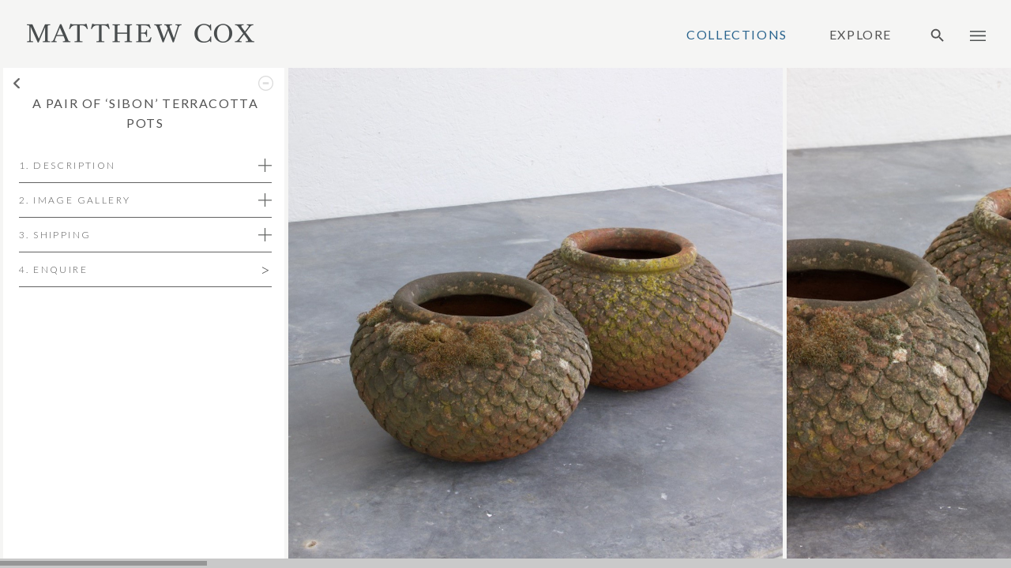

--- FILE ---
content_type: text/html; charset=utf-8
request_url: https://matthewcoxantiques.com/collections/archive/a-pair-of-sibon-terracotta-pots
body_size: 5063
content:





<!DOCTYPE html>
<html lang="en">
<head>
    <script async src="https://www.googletagmanager.com/gtag/js?id=G-EH6VQW9C5C"></script>
    <script>
        window.dataLayer = window.dataLayer || [];
        function gtag() { dataLayer.push(arguments); }
        gtag('js', new Date());
        gtag('config', 'G-EH6VQW9C5C');
    </script>

    <title>A pair of &#x2018;Sibon&#x2019; terracotta pots</title>

        <meta name="description" content="A pair of &#x2018;Sibon&#x2019; terracotta pots" />
        <meta name="keywords" content="A pair of &#x2018;Sibon&#x2019; terracotta pots" />

    

    <meta name="viewport" content="width=device-width, initial-scale=1.0, maximum-scale=1.0, user-scalable=0">

    <link type="text/css" media="screen" rel="stylesheet" href="/css/jquery.mmenu.all.css?v=AzeWQfoQnpOUdUDrM8n3DN0_95UzA6ehC1OMR0K5c3M" />
    <link type="text/css" media="screen" rel="stylesheet" href="/css/main.css?v=DTPaNejZcX0dhpoA1E266Q5orz-a1iqYuyLZATO59i8" />
    <link type="text/css" rel="stylesheet" href="https://fonts.googleapis.com/css?family=Merriweather:300,300italic,400,400italic,700" />
    <link type="text/css" rel="stylesheet" href="https://fonts.googleapis.com/css?family=Lato:300,300italic,400,400italic,700,700italic" />
    <link type="text/css" media="screen" rel="stylesheet" href="/css/jquery.jscrollpane.css?v=7rAznlgsYfyuiixlwxICCqc-CNhzIaUxH6U1b1Vw7SU" />
    <link href="/css/shopify-cart.min.css?v=QoKIZMNM35ZuyScrNLoFTVqLcJRnfdOwZ20VhkfcP5A" rel="stylesheet" />

    

    <!--[if IE]><script src="http://html5shiv.googlecode.com/svn/trunk/html5.js"></script><![endif]-->
    <link href="/favicon.ico" rel="icon" />
    <link href="/favicon.ico" type="image/x-icon" rel="shortcut icon" />
    <link href="/css/awwwards.css?v=iUnaLzWedkTZ73x44cl8nAXIrJSEedfSU_YXbosVNS8" type="text/css" media="screen" rel="stylesheet" />

</head>
<body>
    <div class="mmenu-container">
        <div id="header">
            <div class="pinned-head">
                <div class="left">
                    <a class="crest" href="/" id="logo" multi-tenant-link>
                        <img src="/images/logo-text-small.png" />
                    </a>
                </div>
                <div class="right">

                    <ul class="main-menu">
                        <li class="active">
                            <a href="/collections" multi-tenant-link>Collections</a>
                        </li>
                        <li class="">
                            <a href="/explore/journal" multi-tenant-link>Explore</a>
                        </li>
                        <li class="main-menu__search">
                            <form>
                                <div class="main-search__inner">
                                    <input type="search" id="txtSearch" class="form-control hide" />
                                    <a href="#" id=btnSearch>
                                        <svg class="ico-search" width="22" height="22">
                                            <use xlink:href="#ico-search"></use>
                                        </svg>
                                    </a>
                                </div>
                            </form>
                        </li>
                        <li class="main-menu__cart">
                            <div class="cart-component" id="cart-component"></div>
                        </li>
                        <li class="main-menu__hamburger">
                            <a href="#main-menu" class="desktop-menu"></a>
                        </li>
                    </ul>

                    <nav id="main-menu">
                        <ul>
                            <li>
                                <span>Collections</span>
                                

<ul>
        <li>
            <a class="active" href="/collections" multi-tenant-link>
                All
            </a>
        </li>
        <li>
            <a class="" href="/collections/tables" multi-tenant-link>
                Tables
            </a>
        </li>
        <li>
            <a class="" href="/collections/seating" multi-tenant-link>
                Seating
            </a>
        </li>
        <li>
            <a class="" href="/collections/lighting" multi-tenant-link>
                Lighting
            </a>
        </li>
        <li>
            <a class="" href="/collections/mirrors" multi-tenant-link>
                Mirrors
            </a>
        </li>
        <li>
            <a class="" href="/collections/storage" multi-tenant-link>
                Storage
            </a>
        </li>
        <li>
            <a class="" href="/collections/re-mc" multi-tenant-link>
                re-MC
            </a>
        </li>
        <li>
            <a class="" href="/collections/bespoke" multi-tenant-link>
                Bespoke
            </a>
        </li>
        <li>
            <a class="" href="/collections/antiques" multi-tenant-link>
                Antiques
            </a>
        </li>
        <li>
            <a class="active" href="/collections/archive" multi-tenant-link>
                Archive
            </a>
        </li>
</ul>

                            </li>
                                <li>
                                    <span>Explore</span>
                                    <ul>
                                            <li>
                                                <a class="" target="_self" multi-tenant-link href="/explore/journal">Journal</a>
                                            </li>
                                            <li>
                                                <a class="" target="_self" multi-tenant-link href="/explore/about">About</a>
                                            </li>
                                            <li>
                                                <a class="" target="_self" multi-tenant-link href="/explore/history">History</a>
                                            </li>
                                            <li>
                                                <a class="" target="_self" multi-tenant-link href="/explore/finishlibrary">Finish library</a>
                                            </li>
                                            <li>
                                                <a class="" target="_self" multi-tenant-link href="/explore/100-year-plan">100-Year Plan</a>
                                            </li>
                                            <li>
                                                <a class="" target="_self" multi-tenant-link href="/explore/bespoke">Bespoke</a>
                                            </li>
                                            <li>
                                                <a class="" target="_self" multi-tenant-link href="/explore/how-we-work">How we work</a>
                                            </li>
                                            <li>
                                                <a class="" target="_self" multi-tenant-link href="/explore/community">Community</a>
                                            </li>
                                            <li>
                                                <a class="" target="_self" multi-tenant-link href="/explore/environment">Environment</a>
                                            </li>
                                            <li>
                                                <a class="" target="_self" multi-tenant-link href="/explore/how-we-ship">How we ship</a>
                                            </li>
                                            <li>
                                                <a class="" target="_self" multi-tenant-link href="/explore/team">Team</a>
                                            </li>
                                            <li>
                                                <a class="" target="_self" multi-tenant-link href="/explore/workshop">Workshop</a>
                                            </li>
                                            <li>
                                                <a class="" target="_self" multi-tenant-link href="/explore/join-us">Careers</a>
                                            </li>
                                            <li>
                                                <a class="" target="_self" multi-tenant-link href="/explore/instagram">Instagram</a>
                                            </li>
                                            <li>
                                                <a class="" target="_self" multi-tenant-link href="/explore/thanks">Thanks</a>
                                            </li>
                                    </ul>
                                </li>
                            <li class="gap"><span id="menu-gap">&nbsp;</span></li>

                                    <li>
                                        <a class="" target="_self" multi-tenant-link href="/contact">Contact</a>
                                    </li>
                                    <li>
                                        <a class="" target="_self" multi-tenant-link href="/subscribe">Subscribe</a>
                                    </li>
                                    <li>
                                        <a class="" target="_self" multi-tenant-link href="/terms-and-conditions">T&amp;Cs</a>
                                    </li>
                                    <li>
                                        <a class="" target="_self" multi-tenant-link href="/privacy">Privacy Policy</a>
                                    </li>
                            <li class="menu-foot"><span>© MATTHEW COX 2026</span></li>
                        </ul>
                    </nav>

                    <a href="#main-menu" class="mobile-menu">Menu</a>


                </div>
            </div>
        </div>

        <div id="container">

            


<div class="collections-product customScrollbar">
    <div id="page-wrap">

        <div id="leftFloatedInfoBox" class="slide main related fix jQLeftPanel" data-height="510" data-width="360">
            <div class="bgColour">

                <a id="back-button-main" class="back-button" href="/collections/archive" title="back"></a>

                <a class="less-button"></a>



                <section class="product-info content productInfoScrollbar" id="pi">

                    <h1 class="product-name made-title">A pair of &#x2018;Sibon&#x2019; terracotta pots</h1>

                    <div class="middle made-middle">

                        <div class="made-middle__top">
                            <div class="made-info">
                                <div class="made-info__title made-info__open">
                                    <h2>1. Description</h2>
                                    <i class="ico-plus"></i>
                                    <i class="ico-minus hide"></i>
                                </div>
                                <div class="made-info__inner hide">
<p>An unusual and charming pair of terracotta pots from the &lsquo;Sibon&rsquo; pottery in Belgium. Mid C20th.</p>
<p>Height: 21cm | Width: 35cm | Depth: 35cm</p>
<p>[ This piece is now sold ]</p>                                    <div class="made-info__price">
                                        <p class="price">
                                        </p>
                                    </div>
                                    <ul class="download-link-list">
                                        

                                    </ul>
                                </div>
                            </div>
                            <div class="made-info">
                                <div class="made-info__title made-info__open">
                                    <h2>2. Image gallery</h2>
                                    <i class="ico-plus"></i>
                                    <i class="ico-minus hide"></i>
                                </div>
                                <div class="made-info__inner hide">
                                    

                                </div>
                            </div>
                            <div class="made-info">
                                <div class="made-info__title made-info__open">
                                    <h2>3. Shipping</h2>
                                    <i class="ico-plus"></i>
                                    <i class="ico-minus hide"></i>
                                </div>
                                <div class="made-info__inner hide">
                                    

                                </div>
                            </div>
                            <div class="made-info made-info--request">
                                <h2 class="made-info__title">
                                    <span>4. Enquire</span>
                                        
                                <span style="font-size:21px;">></span>
                                </h2>
                            </div>
                        </div>
                        


                    </div>

                </section>

            </div>
        </div>
        <div class="right-content right-content--new images-tab">

            



<section class="one slide main js-lazy-horizontal" data-width="1100" data-height="1100">
        <img style="display:none;" data-src="https://matthewcox.blob.core.windows.net/imageblocks/65355252-d3ae-4d48-958a-83e793ea0868.jpg" />
</section>



<section class="one slide main js-lazy-horizontal" data-width="734" data-height="1100">
        <img style="display:none;" data-src="https://matthewcox.blob.core.windows.net/imageblocks/a9551005-9cda-44aa-bd0e-59ff0bc028c2.jpg" />
</section>



<section class="one slide main js-lazy-horizontal" data-width="1072" data-height="1100">
        <img style="display:none;" data-src="https://matthewcox.blob.core.windows.net/imageblocks/158b306e-80e5-4447-809f-a9320029b652.jpg" />
</section>



<section class="one slide main js-lazy-horizontal" data-width="1100" data-height="1100">
        <img style="display:none;" data-src="https://matthewcox.blob.core.windows.net/imageblocks/98af9acb-1dcf-4178-a182-77816ae12c24.jpg" />
</section>



<section class="one slide main js-lazy-horizontal" data-width="1278" data-height="1100">
        <img style="display:none;" data-src="https://matthewcox.blob.core.windows.net/imageblocks/e20066b5-e95e-4e5f-8089-068b91f59e5e.jpg" />
</section>



<section class="one slide main js-lazy-horizontal" data-width="1100" data-height="1100">
        <img style="display:none;" data-src="https://matthewcox.blob.core.windows.net/imageblocks/0df32ee3-ea84-4ae3-aaa1-6717ae3ca071.jpg" />
</section>



<section class="one slide main js-lazy-horizontal" data-width="1650" data-height="1100">
        <img style="display:none;" data-src="https://matthewcox.blob.core.windows.net/imageblocks/35366914-c533-4684-b552-e7ef5463a210.jpg" />
</section>



<section class="one slide main js-lazy-horizontal" data-width="1146" data-height="1100">
        <img style="display:none;" data-src="https://matthewcox.blob.core.windows.net/imageblocks/ae13ccde-8940-4ea1-97b0-fd423bdaf8e5.jpg" />
</section>



<section class="one slide main js-lazy-horizontal" data-width="1100" data-height="1100">
        <img style="display:none;" data-src="https://matthewcox.blob.core.windows.net/imageblocks/bf4c2204-86d2-4390-a050-48523e949f95.jpg" />
</section>


        </div>

    </div>
</div>









        </div>

        <div class="svg-sprite" style="display:none">
    <svg width="0" height="0" style="position:absolute">
        <symbol id="ico-search" viewBox="0 0 24 24" fill="currentColor">
            <path d="M0 0h24v24H0z" fill="none" />
            <path d="M15.5 14h-.79l-.28-.27C15.41 12.59 16 11.11 16 9.5 16 5.91 13.09 3 9.5 3S3 5.91 3 9.5 5.91 16 9.5 16c1.61 0 3.09-.59 4.23-1.57l.27.28v.79l5 4.99L20.49 19l-4.99-5zm-6 0C7.01 14 5 11.99 5 9.5S7.01 5 9.5 5 14 7.01 14 9.5 11.99 14 9.5 14z" />
        </symbol>
        <symbol id="ico-shopping-bag" viewBox="0 0 24 24" fill="currentColor">
            <g><rect fill="none" height="24" width="24" /><path d="M18,6h-2c0-2.21-1.79-4-4-4S8,3.79,8,6H6C4.9,6,4,6.9,4,8v12c0,1.1,0.9,2,2,2h12c1.1,0,2-0.9,2-2V8C20,6.9,19.1,6,18,6z M12,4c1.1,0,2,0.9,2,2h-4C10,4.9,10.9,4,12,4z M18,20H6V8h2v2c0,0.55,0.45,1,1,1s1-0.45,1-1V8h4v2c0,0.55,0.45,1,1,1s1-0.45,1-1V8 h2V20z" /></g>
        </symbol>
        <symbol id="ico-chevron-right" viewBox="0 0 24 24" fill="currentColor">
            <path d="M0 0h24v24H0V0z" fill="none" />
            <path d="M10 6L8.59 7.41 13.17 12l-4.58 4.59L10 18l6-6-6-6z" />
        </symbol>
        <symbol id="ico-chevron-left" viewBox="0 0 24 24" fill="currentColor">
            <path d="M0 0h24v24H0z" fill="none" />
            <path d="M15.41 7.41L14 6l-6 6 6 6 1.41-1.41L10.83 12z" />
        </symbol>
    </svg>
</div>

        

        <script src="/scripts/jquery-3.1.1.min.js?v=HPMOWdIdSuVgr3FD9ZE-_MgiK8qk_MdQjrgCtfqp6U4" type="text/javascript"></script>
        <script src="/scripts/jquery.mousewheel.js?v=VhYATjPfjivkR7ktF8HWR5a1wnD7_KtlO0q62OIKB04" type="text/javascript"></script>
        <script src="/scripts/jquery.jscrollpane.js?v=gQKKdKlz6LCDEy596hghzuo2OxLhWZjv0w5e0ypzkbc" type="text/javascript"></script>
        <script src="/scripts/jquery.mmenu.min.all.js?v=4Et2UftCsPU6MhNrJRSYxEisLRSS4HyFtzHj21RW8Rk" type="text/javascript"></script>
        <script src="/scripts/jquery.cookie.js?v=r9al9t5A6eZ7Vf9q_sZv_0gn53XJlquAyelkqHKpJSM" type="text/javascript"></script>

        <script src="/scripts/imageLoader.js?v=d4009kv8-5zcMb7dENpBkflPzouY06oJEv1RlGNijcc" type="text/javascript"></script>

        <script src="/scripts/custom.js?v=tGQwYA-btNDr2WzhNOkiiKzD09vp8ADDcCni7KrnQD0" type="text/javascript"></script>
        <script src="/scripts/responsive.js?v=caaMcLcis3aTUgoJ0r8uSWbjSFzPk0IYktqL89yrRio" type="text/javascript"></script>
        <script src="/scripts/custom-form-elements.js?v=VN2GP6XGHfxenyNgWtbHwWCD9v7a0obX-z-TcFXbLiY" type="text/javascript"></script>
        <script src="/scripts/webi-scripts.js?v=GNlH7_FPrre-tBER0RAri7hG9noyxUuCAbKvi8w18FE" type="text/javascript"></script>
        <script src="/scripts/search.js?v=YcUvxpQ2Z4yzxkJrYIQPzc85s79QPxBlXGcRpxV8yok" type="text/javascript"></script>
        <script src="/scripts/orientation.js?v=V8JVcIqo1BBchycKagTtfr4YJkuzRxKDjXbAAOWpwDg" type="text/javascript"></script>
        <script src="/scripts/apps/shopify-cart.js?v=0s8b1C-S96JNM7Nji4Vx4raN_q1ad4bmXfT8TwkM5zI"></script>

        
    <script src="//embed.typeform.com/next/embed.js"></script>
    <script src="/scripts/apps/lazy-img-load.js?v=6z4u_0sf-YbdVtjypAGNbD5yvxpxBMqTTgu0lg6sbWk"></script>

    </div>
</body>
</html>


--- FILE ---
content_type: text/css
request_url: https://matthewcoxantiques.com/css/shopify-cart.min.css?v=QoKIZMNM35ZuyScrNLoFTVqLcJRnfdOwZ20VhkfcP5A
body_size: 3767
content:
.visuallyhidden{border:0;height:1px;margin:-1px;overflow:hidden;padding:0;position:absolute;width:1px;}#cart-component html,#cart-component body,#cart-component h1,#cart-component h2,#cart-component h3,#cart-component h4,#cart-component h5,#cart-component p{padding:0;margin:0;}#cart-component *{-webkit-box-sizing:border-box;box-sizing:border-box;}#cart-component select{text-rendering:auto !important;}#cart-component ul{list-style:none;padding-left:0;margin:0;}#cart-component img{display:block;max-width:100%;}#cart-component input{-webkit-appearance:textfield;margin:0;}#cart-component .clearfix:after{content:"";display:table;clear:both;}#cart-component .component-container{overflow:hidden;}#cart-component .shopify-buy__type--center{text-align:center;}#cart-component .shopify-buy--visually-hidden{position:absolute !important;clip:rect(1px,1px,1px,1px);padding:0 !important;border:0 !important;height:1px !important;width:1px !important;overflow:hidden;}#cart-component .shopify-buy__btn__counter{display:block;margin:0 auto 10px auto;font-size:18px;}#cart-component .shopify-buy__icon-cart--side{height:20px;width:20px;}#cart-component .shopify-buy__btn[disabled]{background-color:#999;pointer-events:none;}#cart-component .shopify-buy__btn--close{position:absolute;right:9px;top:8px;font-size:35px;color:#767676;border:none;background-color:transparent;-webkit-transition:color 100ms ease,-webkit-transform 100ms ease;transition:color 100ms ease,-webkit-transform 100ms ease;transition:transform 100ms ease,color 100ms ease;transition:transform 100ms ease,color 100ms ease,-webkit-transform 100ms ease;cursor:pointer;font-family:Lato,Arial,sans-serif;padding-right:9px;}#cart-component .shopify-buy__cart-toggle-wrapper{display:inline-block;}#cart-component .shopify-buy__cart-toggle{background-color:#78b657;color:#535353;border-radius:3px 0 0 3px;padding:8px 10px;text-align:center;display:inline-block;min-width:46px;margin-right:0;cursor:pointer;-webkit-transition:background 200ms ease;transition:background 200ms ease;}#cart-component .shopify-buy__cart-toggle:hover{background-color:#5f9d3e;}#cart-component .shopify-buy__cart-toggle__count{font-size:18px;margin-bottom:10px;display:none;}#cart-component .shopify-buy__icon-cart__group{fill:#535353;}#cart-component .is-inline .shopify-buy__icon-cart,#cart-component .is-inline .shopify-buy__cart-toggle__title{display:inline-block;vertical-align:middle;}#cart-component .is-inline .shopify-buy__icon-cart{margin-right:5px;}#cart-component .is-inline .shopify-buy__cart-toggle__title{font-size:16px;font-weight:normal;}#cart-component .is-inline .shopify-buy__cart-toggle__count{margin-left:21px;margin-bottom:0;position:relative;}#cart-component .is-inline .shopify-buy__cart-toggle__count:before{content:"";display:block;position:absolute;left:-12px;height:100%;width:1px;background-color:#fff;opacity:.3;}#cart-component .is-inline.shopify-buy__cart-toggle{border-radius:3px;padding:5px 10px;}#cart-component .shopify-buy__cart-toggle:hover{background:none;}#cart-component .shopify-buy__cart-toggle:focus{background:none;}#cart-component .shopify-buy__cart-toggle{background:none;}#buy-online-component .shopify-buy__layout-horizontal{margin-bottom:10px;display:flex;align-items:center;}#buy-online-component .shopify-buy__layout-horizontal .shopify-buy__product-img-wrapper{margin-right:10px;display:flex;}#buy-online-component .shopify-buy__layout-horizontal .shopify-buy__product-img-wrapper .shopify-buy__product__variant-img{max-width:30px;}#buy-online-component .shopify-buy__layout-horizontal .shopify-buy__product__title{margin:0 !important;padding-bottom:0;font-size:12px !important;text-align:left !important;}#buy-online-component .shopify-buy__layout-horizontal .shopify-buy__btn{border:none;background:none;font-size:10px;text-transform:uppercase;font-family:Lato;letter-spacing:.1em;white-space:nowrap;padding:0 10px;position:relative;right:-10px;cursor:pointer;}#header .right .main-menu li .shopify-buy-frame--toggle{padding:0;overflow:initial;display:none;}#header .right .main-menu li .shopify-buy-frame--toggle.is-active{display:block;}#header .right .main-menu li .shopify-buy-frame--toggle .shopify-buy__cart-toggle{padding:0;min-width:0;}#header .right .main-menu li .shopify-buy-frame--toggle .shopify-buy__cart-toggle:after{content:'';background:url("/images/icons/shopping-bag.png") 0 0 no-repeat;background-size:contain;width:21px;height:19px;display:inline-block;position:relative;top:-2px;color:#535353;}@media screen and (max-width:440px){#header .right .main-menu li .shopify-buy-frame--toggle .shopify-buy__cart-toggle:after{top:2px;}}#header .right .main-menu li .shopify-buy-frame--toggle .shopify-buy__cart-toggle .shopify-buy__cart-toggle__count{margin:0 10px 0 0;}#header .right .main-menu li .shopify-buy-frame--toggle .shopify-buy__cart-toggle .shopify-buy__icon-cart{margin-right:0;top:0;display:none;}#product-component .shopify-buy__select-icon{display:none;}#product-component .shopify-buy__layout-horizontal{display:flex;align-items:center;justify-content:space-between;flex-direction:row-reverse;}#product-component .shopify-buy__product__price{font-size:18px;}.shopify-buy-frame--cart{top:86px !important;height:calc(100% - 86px) !important;}@media screen and (max-width:440px){.shopify-buy-frame--cart{top:60px !important;height:calc(100% - 60px) !important;}}.shopify-buy-cart-wrapper{font-family:"Lato",Lato,Arial,sans-serif;}.shopify-buy-cart-wrapper html,.shopify-buy-cart-wrapper body,.shopify-buy-cart-wrapper h1,.shopify-buy-cart-wrapper h2,.shopify-buy-cart-wrapper h3,.shopify-buy-cart-wrapper h4,.shopify-buy-cart-wrapper h5,.shopify-buy-cart-wrapper p{padding:0;margin:0;}.shopify-buy-cart-wrapper *{-webkit-box-sizing:border-box;box-sizing:border-box;}.shopify-buy-cart-wrapper body,.shopify-buy-cart-wrapper html{min-height:100%;}.shopify-buy-cart-wrapper html{font-family:"Lato",Lato,Arial,sans-serif;font-size:14px;line-height:1.2;color:#4c4c4c;text-rendering:optimizeLegibility;-webkit-font-smoothing:antialiased;-moz-osx-font-smoothing:grayscale;}.shopify-buy-cart-wrapper select{text-rendering:auto !important;}.shopify-buy-cart-wrapper ul{list-style:none;padding-left:0;margin:0;}.shopify-buy-cart-wrapper img{display:block;max-width:100%;}.shopify-buy-cart-wrapper input{-webkit-appearance:textfield;margin:0;}.shopify-buy-cart-wrapper .clearfix:after{content:"";display:table;clear:both;}.shopify-buy-cart-wrapper .visuallyhidden{border:0;height:1px;margin:-1px;overflow:hidden;padding:0;position:absolute;width:1px;}.shopify-buy-cart-wrapper .component-container{overflow:hidden;}.shopify-buy-cart-wrapper .shopify-buy__type--center{text-align:center;}.shopify-buy-cart-wrapper .shopify-buy--visually-hidden{position:absolute !important;clip:rect(1px,1px,1px,1px);padding:0 !important;border:0 !important;height:1px !important;width:1px !important;overflow:hidden;}.shopify-buy-cart-wrapper .shopify-buy__btn{color:#fff;font-size:15px;background-color:#78b657;padding:12px 40px;letter-spacing:.3px;display:block;border-radius:3px;cursor:pointer;-webkit-transition:background 200ms ease;transition:background 200ms ease;max-width:100%;text-overflow:ellipsis;overflow:hidden;line-height:1.2;border:0;-moz-appearance:none;-webkit-appearance:none;}.shopify-buy-cart-wrapper .shopify-buy__btn:hover,.shopify-buy-cart-wrapper .shopify-buy__btn:focus{background-color:#5f9d3e;}.shopify-buy-cart-wrapper .shopify-buy__btn--parent{background-color:transparent;border:0;padding:0;cursor:pointer;}.shopify-buy-cart-wrapper .shopify-buy__btn--parent:hover .product__variant-img,.shopify-buy-cart-wrapper .shopify-buy__btn--parent:focus .product__variant-img{opacity:.7;}.shopify-buy-cart-wrapper .shopify-buy__btn--cart-tab{padding:5px 11px;border-radius:3px 0 0 3px;position:fixed;right:0;top:50%;-webkit-transform:translate(100%,-50%);transform:translate(100%,-50%);opacity:0;min-width:inherit;width:auto;height:auto;z-index:2147483647;}.shopify-buy-cart-wrapper .shopify-buy__btn--cart-tab.is-active{-webkit-transform:translateY(-50%);transform:translateY(-50%);opacity:1;}.shopify-buy-cart-wrapper .shopify-buy__btn__counter{display:block;margin:0 auto 10px auto;font-size:18px;}.shopify-buy-cart-wrapper .shopify-buy__icon-cart--side{height:20px;width:20px;}.shopify-buy-cart-wrapper .shopify-buy__btn[disabled]{background-color:#999;pointer-events:none;}.shopify-buy-cart-wrapper .shopify-buy__btn--close{position:absolute;right:9px;top:7px;font-size:35px;color:#767676;border:none;background-color:transparent;-webkit-transition:color 100ms ease,-webkit-transform 100ms ease;transition:color 100ms ease,-webkit-transform 100ms ease;transition:transform 100ms ease,color 100ms ease;transition:transform 100ms ease,color 100ms ease,-webkit-transform 100ms ease;cursor:pointer;font-family:"Helvetica Neue",Helvetica,Arial,sans-serif;padding-right:9px;}.shopify-buy-cart-wrapper .shopify-buy__btn--close:focus{outline:none;}.shopify-buy-cart-wrapper .shopify-buy__btn--close:hover{-webkit-transform:scale(1.2);transform:scale(1.2);color:#696969;}@-webkit-keyframes flipIn{from{max-height:0;-webkit-transform:rotatex(90deg) translatey(-50%);transform:rotatex(90deg) translatey(-50%);margin-bottom:-65px;opacity:0;}to{max-height:none;-webkit-transform:none;transform:none;margin-bottom:20px;opacity:1;}}@keyframes flipIn{from{max-height:0;-webkit-transform:rotatex(90deg) translatey(-50%);transform:rotatex(90deg) translatey(-50%);margin-bottom:-65px;opacity:0;}to{max-height:none;-webkit-transform:none;transform:none;margin-bottom:20px;opacity:1;}}@-webkit-keyframes flipOut{from{max-height:none;-webkit-transform:none;transform:none;margin-bottom:20px;opacity:1;}to{max-height:0;-webkit-transform:rotatex(90deg) translatey(-50%);transform:rotatex(90deg) translatey(-50%);margin-bottom:-65px;opacity:0;}}@keyframes flipOut{from{max-height:none;-webkit-transform:none;transform:none;margin-bottom:20px;opacity:1;}to{max-height:0;-webkit-transform:rotatex(90deg) translatey(-50%);transform:rotatex(90deg) translatey(-50%);margin-bottom:-65px;opacity:0;}}.shopify-buy-cart-wrapper .shopify-buy__cart-wrapper{height:100%;padding-left:10px;}.shopify-buy-cart-wrapper .shopify-buy__cart{height:100%;background-color:#fff;width:calc(100% - 10px);position:absolute;right:0;-webkit-box-shadow:-5px 0 5px rgba(0,0,0,.1);box-shadow:-5px 0 5px rgba(0,0,0,.1);}.shopify-buy-cart-wrapper .shopify-buy__cart__header{padding:20px;padding-right:40px;position:relative;z-index:2147483647;background-color:inherit;}.shopify-buy-cart-wrapper .shopify-buy__cart__title{font-size:16px;color:#535353;font-weight:normal;overflow:hidden;text-overflow:ellipsis;letter-spacing:.1em;text-transform:uppercase;}.shopify-buy-cart-wrapper .shopify-buy__cart-scroll{padding:70px 0 135px 0;position:absolute;top:0;height:100%;width:100%;}.shopify-buy-cart-wrapper .shopify-buy__cart-scroll--discounts{padding-bottom:170px;}.shopify-buy-cart-wrapper .shopify-buy__cart-scroll--cart-note{padding-bottom:200px;}.shopify-buy-cart-wrapper .shopify-buy__cart-scroll--cart-note.shopify-buy__cart-scroll--discounts{padding-bottom:230px;}.shopify-buy-cart-wrapper .shopify-buy__cart-items{overflow:hidden;overflow-y:auto;height:100%;position:relative;padding:0 20px 20px;-webkit-overflow-scrolling:touch;-webkit-perspective:400px;perspective:400px;-webkit-perspective-origin:50% 0;perspective-origin:50% 0;}.shopify-buy-cart-wrapper .shopify-buy__cart-item{min-height:65px;margin-bottom:20px;overflow:hidden;position:relative;-webkit-backface-visibility:visible;backface-visibility:visible;-webkit-animation:200ms flipIn forwards;animation:200ms flipIn forwards;}.shopify-buy-cart-wrapper .shopify-buy__cart-item.is-hidden{-webkit-animation-name:flipOut;animation-name:flipOut;}.shopify-buy-cart-wrapper .shopify-buy__cart-item__image{width:65px;height:65px;background-size:contain;background-repeat:no-repeat;background-position:center center;background-color:transparent;position:absolute;left:0;top:0;}.shopify-buy-cart-wrapper .shopify-buy__cart-item__title{font-size:14px;margin-left:80px;margin-bottom:3px;display:block;}.shopify-buy-cart-wrapper .shopify-buy__cart-item__price{float:right;font-size:14px;font-weight:bold;line-height:26px;}.shopify-buy-cart-wrapper .shopify-buy__cart-item__price-and-discounts{float:right;text-align:right;max-width:100px;}.shopify-buy-cart-wrapper .shopify-buy__cart-item__price-and-discounts .shopify-buy__cart-item__price{float:none;}.shopify-buy-cart-wrapper .shopify-buy__cart-item__full-price{font-size:12px;line-height:12px;}.shopify-buy-cart-wrapper .shopify-buy__cart-item__discount{font-size:12px;word-wrap:break-word;text-transform:uppercase;}.shopify-buy-cart-wrapper .shopify-buy__cart-item__discount+.shopify-buy__cart-item__discount{margin-top:5px;}.shopify-buy-cart-wrapper .shopify-buy__cart-item__discount__icon{width:12px;height:12px;vertical-align:top;fill:currentColor;}.shopify-buy-cart-wrapper .shopify-buy__cart-item__variant-title{margin-left:80px;margin-bottom:10px;color:#4c4c4c;font-size:12px;max-width:220px;overflow:hidden;text-overflow:ellipsis;}.shopify-buy-cart-wrapper .shopify-buy__cart-bottom{background-color:#fff;position:absolute;width:100%;bottom:0;padding:15px 20px 20px 20px;}.shopify-buy-cart-wrapper .shopify-buy__cart__subtotal__text{text-transform:uppercase;float:left;font-size:11px;color:#4c4c4c;}.shopify-buy-cart-wrapper .shopify-buy__cart__subtotal__price{float:right;}.shopify-buy-cart-wrapper .shopify-buy__cart__discount{display:-webkit-box;display:-webkit-flex;display:-ms-flexbox;display:flex;margin-bottom:10px;color:#4c4c4c;}.shopify-buy-cart-wrapper .shopify-buy__cart__discount__text{font-size:11px;text-transform:uppercase;margin-right:10px;-webkit-box-flex:1;-webkit-flex-grow:1;-ms-flex-positive:1;flex-grow:1;}.shopify-buy-cart-wrapper .shopify-buy__cart__discount__text__icon{width:11px;height:11px;vertical-align:top;fill:currentColor;}.shopify-buy-cart-wrapper .shopify-buy__cart__discount__amount{font-size:12px;line-height:12px;-webkit-flex-shrink:0;-ms-flex-negative:0;flex-shrink:0;}.shopify-buy-cart-wrapper .shopify-buy__cart__currency{font-size:12px;}.shopify-buy-cart-wrapper .shopify-buy__cart__notice{font-size:11px;clear:both;padding-top:10px;text-align:center;color:#4c4c4c;}.shopify-buy-cart-wrapper .shopify-buy__cart__note{clear:both;padding-top:10px;}.shopify-buy-cart-wrapper .shopify-buy__cart__note__description{font-size:11px;color:#4c4c4c;}.shopify-buy-cart-wrapper .shopify-buy__cart__note__text-area{resize:none;font-size:11px;width:100%;color:#4c4c4c;}.shopify-buy-cart-wrapper .shopify-buy__cart-empty-text{padding:10px 15px;text-align:center;}.shopify-buy-cart-wrapper .shopify-buy__btn--cart-checkout{clear:both;margin-top:15px;width:100%;padding:10px 5px;font-size:16px;letter-spacing:.3px;}.shopify-buy-cart-wrapper .shopify-buy__quantity-container{margin-left:80px;margin-right:100px;height:26px;line-height:26px;}.shopify-buy-cart-wrapper .shopify-buy__quantity-container.is-loading{opacity:.65;pointer-events:none;}.shopify-buy-cart-wrapper .shopify-buy__cart-item__quantity-input{float:left;background:transparent;}@media(max-width:330px){.shopify-buy-cart-wrapper .shopify-buy__cart-item__price-and-discounts{max-width:90px;}.shopify-buy-cart-wrapper .shopify-buy__quantity-container{margin-right:90px;}}.shopify-buy-cart-wrapper .shopify-buy__quantity-decrement,.shopify-buy-cart-wrapper .shopify-buy__quantity-increment{color:#4c4c4c;display:block;height:30px;float:left;line-height:16px;font-family:monospace;width:26px;padding:0;border:none;background:transparent;-webkit-box-shadow:none;box-shadow:none;cursor:pointer;font-size:18px;text-align:center;font-family:"Lato",Lato,Arial,sans-serif;border:1px solid #767676;position:relative;}.shopify-buy-cart-wrapper .shopify-buy__quantity-decrement svg,.shopify-buy-cart-wrapper .shopify-buy__quantity-increment svg{width:14px;height:14px;position:absolute;top:50%;left:50%;margin-top:-6px;margin-left:-7px;fill:currentColor;}.shopify-buy-cart-wrapper .shopify-buy__quantity-decrement{border-radius:3px 0 0 3px;}.shopify-buy-cart-wrapper .shopify-buy__quantity-increment{border-radius:0 3px 3px 0;}.shopify-buy-cart-wrapper .shopify-buy__quantity{color:#000;width:45px;height:30px;font-size:16px;border:none;text-align:center;-webkit-appearance:none;-moz-appearance:textfield;display:inline-block;padding:0;border-radius:0;border-top:1px solid #767676;border-bottom:1px solid #767676;}.shopify-buy-cart-wrapper input[type=number]::-webkit-inner-spin-button,.shopify-buy-cart-wrapper input[type=number]::-webkit-outer-spin-button{-webkit-appearance:none;margin:0;}.shopify-buy-cart-wrapper .shopify-buy__quantity-container.shopify-buy__quantity-with-btns{overflow:hidden;}.shopify-buy-cart-wrapper .shopify-buy__quantity-container.shopify-buy__quantity-with-btns .shopify-buy__quantity{border-left:0;border-right:0;float:left;}.shopify-buy-cart-wrapper .shopify-buy__btn.shopify-buy__btn--cart-checkout:hover{background-color:#656565;}.shopify-buy-cart-wrapper .shopify-buy__btn.shopify-buy__btn--cart-checkout:focus{background-color:#656565;outline:none;}.shopify-buy-cart-wrapper .shopify-buy__btn.shopify-buy__btn--cart-checkout{background-color:#707070;}.shopify-buy-cart-wrapper .shopify-buy__cart-toggle:hover{background-color:#656565;}.shopify-buy-cart-wrapper .shopify-buy__cart-toggle:focus{background-color:#656565;}.shopify-buy-cart-wrapper .shopify-buy__cart-toggle{background-color:#707070;}

--- FILE ---
content_type: application/javascript
request_url: https://matthewcoxantiques.com/scripts/search.js?v=YcUvxpQ2Z4yzxkJrYIQPzc85s79QPxBlXGcRpxV8yok
body_size: 493
content:
$(document).ready(function () {

    var $btnSearch = $('#btnSearch');
    var $txtSearch = $('#txtSearch');
    var hiddenClass = 'hide';

    $btnSearch.on('click', performSearch);

    $txtSearch.on('keypress', function (e) {

        if (e.which == 13) {
            
            var txtSearchVal = $txtSearch.val();
            if (txtSearchVal && txtSearchVal.trim() != '') {
                performSearch();
            }

            return false;
        }
    });

    function performSearch() {

        if ($txtSearch.hasClass(hiddenClass)) {
            $txtSearch.removeClass(hiddenClass);
            $txtSearch.focus();
        }
        else {
            var txtSearchVal = $txtSearch.val();

            if (txtSearchVal && txtSearchVal.trim() != '') {
                //perform search here
                window.location.href = "/search?q=" + encodeURIComponent(txtSearchVal.trim());
            }
            else {
                $txtSearch.addClass(hiddenClass);
            }
        }

        return false;
    }

    function init() {
        if (window.location.pathname == '/search') {
            $txtSearch.removeClass(hiddenClass);
            var searchVal = decodeURIComponent(getUrlVars()["q"]);
            if (searchVal)
                $txtSearch.val(searchVal);

        }
    }

    function getUrlVars() {
        var vars = [], hash;
        var hashes = window.location.href.slice(window.location.href.indexOf('?') + 1).split('&');
        for (var i = 0; i < hashes.length; i++) {
            hash = hashes[i].split('=');
            vars.push(hash[0]);
            vars[hash[0]] = hash[1];
        }
        return vars;
    }

    init();
});

--- FILE ---
content_type: application/javascript
request_url: https://matthewcoxantiques.com/scripts/responsive.js?v=caaMcLcis3aTUgoJ0r8uSWbjSFzPk0IYktqL89yrRio
body_size: 6257
content:
(function (window, $, undefined) {
    'use strict';

    //var $win = $(window);
    //console.log("PD resp.");

    var mobileMaxWidth = 800;

    var hScrollApi,
        vScrollApi,
        vTextScrollApi,
        productScrollApi,
        resizeTimer,
        scrollboxRatio = 1,

    helpers = {

        getWindowWidth: function() {
            //return $win.width();
            return Math.max(document.documentElement.clientWidth, window.innerWidth || 0);
        },
        isMobile: function () {
            //console.log("helpers.getWindowWidth()=", helpers.getWindowWidth());
            return helpers.getWindowWidth() <= mobileMaxWidth;
        },

        setupMobileMenu: function () {
            controls.mobileMenu.mmenu({
                position: "right",
                zposition: "front"
            });
            $('#main-menu').append('<a class="closer">X</a>');
            $('#main-menu').on("opened.mm", function () {
                $('#main-menu').addClass('active')
            }
            );
            $('#main-menu').on("closed.mm", function () {
                $('#main-menu').removeClass('active')
            }
            );
        },

        setupScrollable: function (type, moveToEnd) {

            //console.log("setupScrollable called, type=, moveToEnd=", type, moveToEnd);

            if (!type || type == "v") {

                //if (helpers.calculateSlideHeight() < mobileMaxWidth) {

                    if (!$(controls.leftPanel).hasClass('small')) {

                        var velement = $(controls.leftPanel).jScrollPane();
                        vScrollApi = velement.data('jsp');
                    }

                    var textElement = $(".jQVerticalScrollText").jScrollPane();
                    vTextScrollApi = textElement.data('jsp');
                //}

            }

            if (!type || type == "product") {
                if ($(controls.leftPanelProductInfoScrollbar).length) {
                    var productElement = $(controls.leftPanelProductInfoScrollbar).jScrollPane();
                    productScrollApi = productElement.data('jsp');

                    //console.log("productScrollApi set up");
                }
            }

            if (!type || type == "h") {

                var element = $(".customScrollbar").jScrollPane();
                hScrollApi = element.data('jsp');

                //console.log("h scroll set");

                if (moveToEnd) {

                    var percentage = (moveToEnd - 1) / moveToEnd;
                    //console.log(percentage);

                    hScrollApi.scrollToPercentX(percentage);

                    //hScrollApi.scrollToX(20);
                    //console.log("getPercentScrolledX, getContentPositionX, getContentWidth",
                    //    hScrollApi.getPercentScrolledX(), hScrollApi.getContentPositionX(), hScrollApi.getContentWidth());
                }
            }
            //alert("48");
        },

        calculateSlideHeight: function () {
            
            var windowWidth = helpers.getWindowWidth();
            var windowHeight = Math.max(document.documentElement.clientHeight, window.innerHeight || 0)

            var newHeight = windowHeight;

            if (windowWidth <= 440) {
                newHeight = windowHeight - 60;   //60
            }
            else if (windowWidth <= 575) {
                newHeight = windowHeight - 80;  //80
            }
            else if (windowWidth <= 1060) {
                newHeight = windowHeight - 120;  //120
            }
            else {
                newHeight = windowHeight - 170; //170
            }

            //SD040222: got rid of the footer, this should shift the scrollbar to the very bottom, leaving no white strip at the foot
            newHeight = newHeight + 84;     //57;

            if (newHeight > 1000) newHeight = 1000;

            return newHeight;
        },

        resizeSlides: function (set) {

            //SD050418: 
            // set 0 = let's decide based on which set is open
            // set 1 = main PT images
            // set 2 = swapping for designs or finishes (ie related products)
            var slide = controls.mainProductSlide;

            //switch (set) {
            //    case 0:
            //        if ($(controls.relatedProducts).is(':visible')) {
            //            slide = controls.relatedProductSlide;
            //        }
            //        break;
            //    case 1:
            //        slide = controls.mainProductSlide;
            //        break;
            //    case 2:
            //        slide = controls.relatedProductSlide;
            //        break;
            //}

            var newHeight = helpers.calculateSlideHeight();
            var totalWidth = 0;
            var height = newHeight - 8;

            //calculate width
            $(slide).each(function (index) {

                var $that = $(this);

                //right-hand side slides have a recalculated width
                //if ($(this).hasClass('fix')) {
                //    $that = $(controls.leftPanel);
                //}

                var originalWidth = $that.data('width');
                var originalHeight = $that.data('height');
                var width = originalWidth;

                //console.log(index + ": " + $that.data('width'));

                /*if ($(this).hasClass('fix'))
                {
                    //fixed left-pane
                    width = $(controls.leftPanel).data('width');

                    //console.log(index + ": " + "is fixed. w=" + width + ", h=" + height);

                    totalWidth += (width + 5);


                    var totalHPadding = $(controls.leftPanel).outerWidth() - $(controls.leftPanel).innerWidth();
                    var totalVPadding = $(controls.leftPanel).outerHeight() - $(controls.leftPanel).innerHeight();

                    if (totalHPadding < 0) {
                        totalHPadding = 0;
                    }

                    $(controls.leftPanel).css('width', width - totalHPadding);
                    $(controls.leftPanel).css('height', height - totalVPadding);

                }
                else {

                    //var ratio = (height / 1000);
                    var ratio = originalWidth / originalHeight;


                    width = height * ratio;
                    //console.log(index + ": " + "is slide not fixed. w=" + originalWidth + ", originalHeight = " + originalHeight + ", ratio = " + ratio + "w x h =", width, height);

                    totalWidth += (width + 5);


                    var totalHPadding = $(this).outerWidth() - $(this).innerWidth();
                    var totalVPadding = $(this).outerHeight() - $(this).innerHeight();

                    if (totalHPadding < 0) {
                        totalHPadding = 0;
                    }

                    $(this).css('width', width - totalHPadding);
                    $(this).css('height', height - totalVPadding);

                }*/


                var ratio = 0;

                //right-hand side slides have a recalculated width, for now with an exception of text blocks that cause problem (the calculated width doesn't match real width)
                //if (!$that.hasClass('fix')) {
                if (!$that.hasClass('jQLeftPanel') && !$that.hasClass('jQVerticalScrollText')) {
                    ratio = originalWidth / originalHeight;
                    width = height * ratio;
                }

                //console.log(index + ": " + "is slide. w=" + originalWidth + ", originalHeight = " + originalHeight + ", ratio = " + ratio + "w x h =", width, height);

                totalWidth += (width + 5);

                var totalHPadding = $that.outerWidth() - $that.innerWidth();
                var totalVPadding = $that.outerHeight() - $that.innerHeight();

                if (totalHPadding < 0) {
                    totalHPadding = 0;
                }

                //console.log("totalHPadding,totalWidth=", totalHPadding, totalWidth);

                $that.css('width', width - totalHPadding);
                $that.css('height', height - totalVPadding);

            });

            //totalWidth += 44;
            //if ($(controls.leftPanel).hasClass('small')) {
            //    totalWidth += 56;
            //}

            $(controls.pageWrap).css('height', height + 8);
            $(controls.pageWrap).css('width', totalWidth + 1);

            //console.log($(controls.leftPanel).next().attr("class"));

            //adjust width for the infobox and margin for the next slide of infobox        
            if ($(controls.leftPanel).hasClass('small')) {                    
                $(controls.leftPanel).next().css('marginLeft', 52);
            }
            else {                    
                $(controls.leftPanel).next().css('marginLeft', parseInt($(controls.leftPanel).data('original-width')) + 5);
            }

        },

        destroyScrollBar: function (type) {

            if (type == 'h' || type == '*') {

                if (hScrollApi) {
                    hScrollApi.destroy();
                    hScrollApi = undefined;
                }
            }

            if (type == 'v' || type == '*') {

                if (vScrollApi) {
                    vScrollApi.destroy();
                    vScrollApi = undefined;
                }
            }

            if (type == '*') {

                if (vTextScrollApi) {
                    vTextScrollApi.destroy();
                    vTextScrollApi = undefined;
                }

                if (productScrollApi) {
                    productScrollApi.destroy();
                    productScrollApi = undefined;
                }
            }

            if (type == 'product') {

                if (productScrollApi) {
                    productScrollApi.destroy();
                    productScrollApi = undefined;
                }
            }

        },


        //SD050148: moved from product-details.js
        switchTabs: function (sender, otherButton, showingSection, hidingSection, set) {

            if ($(sender).hasClass("active")) {
                return false;
            }

            //proper sliding
            $(hidingSection).slideUp(600);           // hide it; 200 fast, 400 default, 600 slow. the higher the figure, the slower the effect

            setTimeout(function () {
                $(showingSection).slideDown(900);        // show it; 200 fast, 400 default, 600 slow. the higher the figure, the slower the effect
            }, 610);


            //fading
            /*
            //setTimeout(function () {
            //console.log("1 about to hide: " + hidingSection);
            $(hidingSection).fadeOut(700);//.slideUp(600);           // hide it; 200 fast, 400 default, 600 slow. the higher the figure, the slower the effect
            //console.log("2 now hidden: " + hidingSection);
            //}, 300);


            setTimeout(function () {
                //console.log("3 about to show: " + showingSection);
                $(showingSection).fadeIn(700);//slideDown(900);        // show it; 200 fast, 400 default, 600 slow. the higher the figure, the slower the effect
                //console.log("4 now shown: " + showingSection);
            }, 700);
            */
                
                
            //improper sliding
            /*
            //setTimeout(function () {
                //console.log("1 about to show: " + showingSection);
                $(showingSection).slideDown(1100);        // show it; 200 fast, 400 default, 600 slow. the higher the figure, the slower the effect
                //console.log("2 now shown: " + showingSection);
            //}, 510);

            setTimeout(function () {
                //console.log("3 about to hide: " + hidingSection);
                $(hidingSection).slideUp(500);           // hide it; 200 fast, 400 default, 600 slow. the higher the figure, the slower the effect
                //console.log("4 now hidden: " + hidingSection);
            }, 1110);
            */

            $(sender).addClass("active");
            $(sender).removeClass("inactive");

            $(otherButton).removeClass("active");
            $(otherButton).addClass("inactive");

            //SD050418: reset size of the slides and the horizontal slider
            if (!helpers.isMobile()) {
                helpers.resizeSlides(set);
                helpers.setupScrollable();
            }

            return false;
        },

    },

    handlers = {

        onMobileMenuCloseClick: function () {
            controls.mobileMenu.trigger('close');
            return false;
        },

        onMailingListToggleButtonClick: function () {
            //controls.mailingListBubble.toggle();
            //SD210318 change to sliding effect
            $(controls.mailingListBubble).slideToggle(1100);    //show it or hide it; 200 fast, 400 default, 600 slow. the higher the figure, the slower the effect
            return false;
        },
       
        onLeftPanelProductInfoToggle: function () {

            var $this = $(this);
            var $plusIcon = $this.find('.ico-plus');
            var $minusIcon = $this.find('.ico-minus');

            $this.toggleClass('active');
            $this.parent().find('.made-info__inner').toggleClass('hide');

            $plusIcon.toggleClass('hide');
            $minusIcon.toggleClass('hide');

            // left hand side scrollpane
            if (productScrollApi) {
                console.log("resetting left pane productScrollApi");

                productScrollApi.reinitialise();

                //helpers.destroyScrollBar('product');    //destroy product left pane vertical scroll bar
                //var productElement = $(controls.leftPanelProductInfoScrollbar).jScrollPane();
                //productScrollApi = productElement.data('jsp');
            }

            return false;
        },

        onLeftPanelProductInfoToggleFinishLibrary: function () {
            if (!$(this).hasClass("on") && !helpers.isMobile()) {
                //console.log("onLeftPanelProductInfoToggle At FinishLibrary has been called");
                window.globalResponsiveFunctions.resetSlider(0);
            }
            $(this).toggleClass("on");
        },
        
        onMinimiseMaximiseToggle: function () {

            helpers.destroyScrollBar('v'); //destroy vertical scroll bar
            //helpers.destroyScrollBar('h');

            //adjust width for the infobox and margin for the next slide of infobox        
            if (!$(this).hasClass('on')) {
                //minimise

                $(this).addClass('on');

                $(controls.leftPanel).addClass('small');
                $(controls.leftPanel).data('original-width', $(controls.leftPanel).data('width')); //save the original width to restore from the small version
                $(controls.leftPanel).data('width', 47); //change the data width                

                //console.log("width of left panel should be set to 47, is it? w=", $(controls.leftPanel).data('width'));
            }
            else {
                //maximise
                $(this).removeClass('on');

                $(controls.leftPanel).data('width', $(controls.leftPanel).data('original-width')); //copy the original width
                $(controls.leftPanel).removeClass('small');
            }

            //$(controls.leftPanel).toggleClass('small');

            //check if we need to reset scroll bars
            if (!helpers.isMobile()) {
                              
                //helpers.destroyScrollBar('v');
                //helpers.destroyScrollBar('h');

                console.log("recalculate the width of the slides...");

                //recalculate the width of the slides
                helpers.resizeSlides();

                //reset the scroll bar again
                if (resizeTimer)
                    clearTimeout(resizeTimer);

                //resizeTimer = setTimeout(helpers.setupScrollable, 500);
                helpers.destroyScrollBar('h');

                resizeTimer = setTimeout(function () {
                    console.log("setting up horizontal bar...");
                    helpers.setupScrollable('h');
                    helpers.setupScrollable('v');
                }, 500);

            }
            
        },

        onWindowResize: function () {

            helpers.destroyScrollBar('*');

            if (!helpers.isMobile()) {

                //console.log("onWindowResize called (desktop)");

                helpers.resizeSlides(0);

                if (resizeTimer)
                    clearTimeout(resizeTimer);
                //resizeTimer = setTimeout(() => {
                //    helpers.setupScrollable();
                //}, 500);
                resizeTimer = setTimeout(helpers.setupScrollable, 500);
                
                //hack 
                $('.expandee').show();
            }
            else {

                //console.log("onWindowResize called (mobile)");

                $(controls.pageWrap).css('height', '');
                $(controls.pageWrap).css('width', '');
                $("#page-wrap .slide").css('height', '');
                $("#page-wrap .slide").css('width', '');
            }

        }
    },

    controls = {
        mobileMenu: $("#main-menu"),
        mobileMenuCloseButton: $(".closer"),
        mailingListToggleButton: $(".jqMailingListToggle"),
        mailingListBubble: "#mailing-bubble",
        pageWrap: "#page-wrap",
        scrollContainer: $(".customScrollbar"),
        textContainer: $(".left-content"),
        textHomeContainer: $(".text-content"),
        minimiseMaximiseButton: $(".less-button"),

        mainProducts: ".right-content.images-tab",
        relatedProducts: ".right-content.related-products-tab",

        //leftboxContainer: $(".slide.fix"),
        finishesProductSlide: $("#page-wrap .slide.finishes"),
        leftPanel: ".jQLeftPanel",     // ".fixedBox",    // "#leftFloatedInfoBox",
        leftPanelProductInfoScrollbar: ".productInfoScrollbar",
        leftPanelProductInfoToggle: $(".made-info__open"),
        leftPanelProductInfoToggleFinishLibrary: $(".made-info-finish-library"),

        mainProductSlide: "#page-wrap .slide.main",

        //SD050148: moved from product-details.js
        //mainProducts: $(".images-tab"),
        //relatedProducts: $(".related-products-tab"),
        //imagesTabButton: "#images-tab-button",
        //relatedProductsTabButton: "#related-products-tab-button"

    },

    activate = function () {

        helpers.setupMobileMenu();

        //bind events
        $(".closer").on('click', handlers.onMobileMenuCloseClick);

        controls.minimiseMaximiseButton.on('click', handlers.onMinimiseMaximiseToggle);

        controls.leftPanelProductInfoToggle.on("click", handlers.onLeftPanelProductInfoToggle);
        controls.leftPanelProductInfoToggleFinishLibrary.on("click", handlers.onLeftPanelProductInfoToggleFinishLibrary);

        controls.mailingListToggleButton.on('click', handlers.onMailingListToggleButtonClick);

        var hash = $(location).attr("hash");
        if (hash === "#mailinglist") {
            handlers.onMailingListToggleButtonClick();
        }

        //resize
        if (!helpers.isMobile()) {
            helpers.resizeSlides(0);
            helpers.setupScrollable();
        }
        else {
            $(".collections .less-button, .collections-category .less-button, .collections-v2 .less-button").addClass("on", function () {
                $(controls.leftPanel).addClass("small");
                //$(this).parent().parent("#leftPanel").addClass("small");
            })
        }

        if (window.orientation) {
            //tablets
            window.addEventListener("orientationchange", handlers.onWindowResize);
        }
        else {
            window.onresize = handlers.onWindowResize;
        }
        

        $('#make-enquiry, #contact-form-show, #form-back, #wish-back, #thank-back, #wishlist-add').click(function () {
            helpers.destroyScrollBar('v');
            helpers.setupScrollable();
        });

        //hide and show cookie message
        $('#cookies').show();
        $('#continue').click(function () {
            $('#cookies').hide();
        });

        //make home page images unclickable
        $("#page-wrap.home-wrap .picture a").click(function (e) {
            e.preventDefault();
        });


        if (controls.finishesProductSlide.length > 0) {
            //setTimeout(function () {
            //    handlers.onWindowResize;
            //}, 500);
        }


        ////SD050418: only applicable to product details page in Made To Measure (Designs/Finishes) categories
        //if ($(controls.imagesTabButton).length)
        //{
        //    //SD050148: moved from product-details.js
        //    $(controls.imagesTabButton).bind('click', function () {
        //        //              this button             other button                showing section        hiding section
        //        helpers.switchTabs(this, controls.relatedProductsTabButton, controls.mainProducts, controls.relatedProducts, 1);
        //    });

        //    $(controls.relatedProductsTabButton).bind('click', function () {
        //        //              this button     other button            showing section             hiding section
        //        helpers.switchTabs(this, controls.imagesTabButton, controls.relatedProducts, controls.mainProducts, 2);
        //    });
        //}

        //if (productScrollApi) {

        //    ////helpers.toggleProductInfo();

        //    // left hand side scrollpane
        //    productScrollApi.reinitialise();

        //}

        return false;
    };

    $(document).ready(activate);


    //SD040322: set up global functions and attach them to window object to be accessible from elsewhere, eg instagram.js
    window.globalResponsiveFunctions = {

        resetSlider: function (moveToEnd) {

            //console.log("calling responsive js to reset slider..., moveToEnd=", moveToEnd);
            //handlers.onWindowResize(moveToEnd);

            helpers.destroyScrollBar('*');

            if (!helpers.isMobile()) {

                helpers.resizeSlides(0);
                if (resizeTimer) clearTimeout(resizeTimer);
                resizeTimer = setTimeout(() => {
                    helpers.setupScrollable(null, moveToEnd);
                }, 500);

                //hack 
                $('.expandee').show();
            }
            else {
                $(controls.pageWrap).css('height', '');
                $(controls.pageWrap).css('width', '');
                $("#page-wrap .slide").css('height', '');
                $("#page-wrap .slide").css('width', '');
            }



        },
        //resetSlider: handlers.onWindowResize,
        mobileMaxWidth: mobileMaxWidth,
        getWindowWidth: helpers.getWindowWidth,
        isMobile: helpers.isMobile
    };

    //window.globalResponsiveFunctions.resetSlider(); 
    //or window.globalResponsiveFunctions.mobileMaxWidth;



})(window, jQuery)